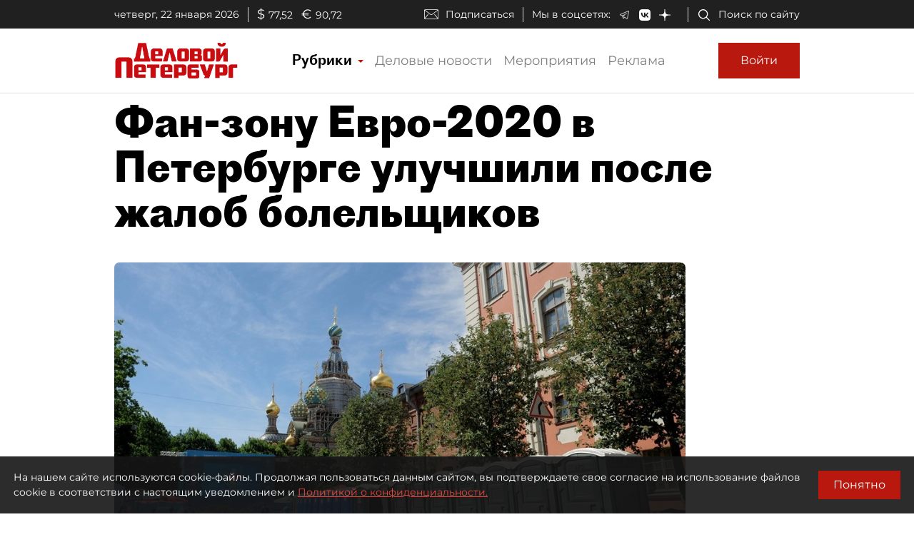

--- FILE ---
content_type: application/javascript
request_url: https://smi2.ru/counter/settings?payload=COmNAxjelpKuvjM6JDBiODkxNzgwLTgyZTYtNGRkYy1hN2YzLWY5YWQ3YmIzNjg0NA&cb=_callbacks____0mkpgdpxd
body_size: 1513
content:
_callbacks____0mkpgdpxd("[base64]");